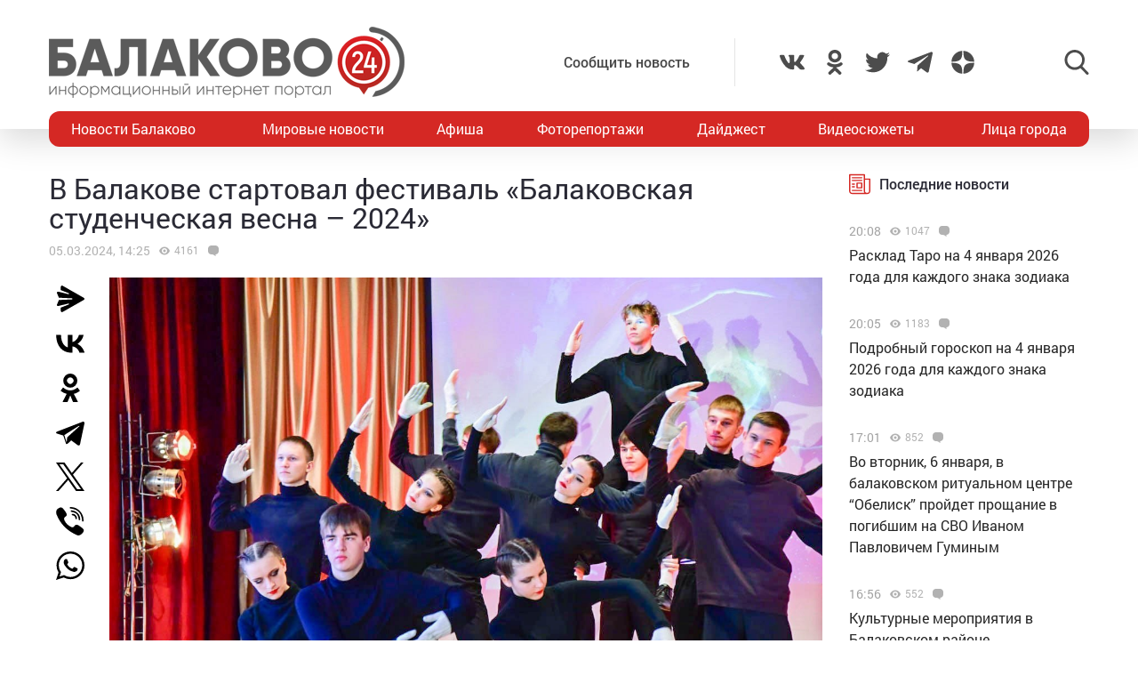

--- FILE ---
content_type: text/html; charset=utf-8
request_url: https://www.google.com/recaptcha/api2/anchor?ar=1&k=6LdPcIgUAAAAANqoni18clSceBi-BUpXeBK7rMc9&co=aHR0cHM6Ly9iYWxha292bzI0LnJ1OjQ0Mw..&hl=en&v=7gg7H51Q-naNfhmCP3_R47ho&size=invisible&anchor-ms=20000&execute-ms=30000&cb=870b4vdpbtb
body_size: 48175
content:
<!DOCTYPE HTML><html dir="ltr" lang="en"><head><meta http-equiv="Content-Type" content="text/html; charset=UTF-8">
<meta http-equiv="X-UA-Compatible" content="IE=edge">
<title>reCAPTCHA</title>
<style type="text/css">
/* cyrillic-ext */
@font-face {
  font-family: 'Roboto';
  font-style: normal;
  font-weight: 400;
  font-stretch: 100%;
  src: url(//fonts.gstatic.com/s/roboto/v48/KFO7CnqEu92Fr1ME7kSn66aGLdTylUAMa3GUBHMdazTgWw.woff2) format('woff2');
  unicode-range: U+0460-052F, U+1C80-1C8A, U+20B4, U+2DE0-2DFF, U+A640-A69F, U+FE2E-FE2F;
}
/* cyrillic */
@font-face {
  font-family: 'Roboto';
  font-style: normal;
  font-weight: 400;
  font-stretch: 100%;
  src: url(//fonts.gstatic.com/s/roboto/v48/KFO7CnqEu92Fr1ME7kSn66aGLdTylUAMa3iUBHMdazTgWw.woff2) format('woff2');
  unicode-range: U+0301, U+0400-045F, U+0490-0491, U+04B0-04B1, U+2116;
}
/* greek-ext */
@font-face {
  font-family: 'Roboto';
  font-style: normal;
  font-weight: 400;
  font-stretch: 100%;
  src: url(//fonts.gstatic.com/s/roboto/v48/KFO7CnqEu92Fr1ME7kSn66aGLdTylUAMa3CUBHMdazTgWw.woff2) format('woff2');
  unicode-range: U+1F00-1FFF;
}
/* greek */
@font-face {
  font-family: 'Roboto';
  font-style: normal;
  font-weight: 400;
  font-stretch: 100%;
  src: url(//fonts.gstatic.com/s/roboto/v48/KFO7CnqEu92Fr1ME7kSn66aGLdTylUAMa3-UBHMdazTgWw.woff2) format('woff2');
  unicode-range: U+0370-0377, U+037A-037F, U+0384-038A, U+038C, U+038E-03A1, U+03A3-03FF;
}
/* math */
@font-face {
  font-family: 'Roboto';
  font-style: normal;
  font-weight: 400;
  font-stretch: 100%;
  src: url(//fonts.gstatic.com/s/roboto/v48/KFO7CnqEu92Fr1ME7kSn66aGLdTylUAMawCUBHMdazTgWw.woff2) format('woff2');
  unicode-range: U+0302-0303, U+0305, U+0307-0308, U+0310, U+0312, U+0315, U+031A, U+0326-0327, U+032C, U+032F-0330, U+0332-0333, U+0338, U+033A, U+0346, U+034D, U+0391-03A1, U+03A3-03A9, U+03B1-03C9, U+03D1, U+03D5-03D6, U+03F0-03F1, U+03F4-03F5, U+2016-2017, U+2034-2038, U+203C, U+2040, U+2043, U+2047, U+2050, U+2057, U+205F, U+2070-2071, U+2074-208E, U+2090-209C, U+20D0-20DC, U+20E1, U+20E5-20EF, U+2100-2112, U+2114-2115, U+2117-2121, U+2123-214F, U+2190, U+2192, U+2194-21AE, U+21B0-21E5, U+21F1-21F2, U+21F4-2211, U+2213-2214, U+2216-22FF, U+2308-230B, U+2310, U+2319, U+231C-2321, U+2336-237A, U+237C, U+2395, U+239B-23B7, U+23D0, U+23DC-23E1, U+2474-2475, U+25AF, U+25B3, U+25B7, U+25BD, U+25C1, U+25CA, U+25CC, U+25FB, U+266D-266F, U+27C0-27FF, U+2900-2AFF, U+2B0E-2B11, U+2B30-2B4C, U+2BFE, U+3030, U+FF5B, U+FF5D, U+1D400-1D7FF, U+1EE00-1EEFF;
}
/* symbols */
@font-face {
  font-family: 'Roboto';
  font-style: normal;
  font-weight: 400;
  font-stretch: 100%;
  src: url(//fonts.gstatic.com/s/roboto/v48/KFO7CnqEu92Fr1ME7kSn66aGLdTylUAMaxKUBHMdazTgWw.woff2) format('woff2');
  unicode-range: U+0001-000C, U+000E-001F, U+007F-009F, U+20DD-20E0, U+20E2-20E4, U+2150-218F, U+2190, U+2192, U+2194-2199, U+21AF, U+21E6-21F0, U+21F3, U+2218-2219, U+2299, U+22C4-22C6, U+2300-243F, U+2440-244A, U+2460-24FF, U+25A0-27BF, U+2800-28FF, U+2921-2922, U+2981, U+29BF, U+29EB, U+2B00-2BFF, U+4DC0-4DFF, U+FFF9-FFFB, U+10140-1018E, U+10190-1019C, U+101A0, U+101D0-101FD, U+102E0-102FB, U+10E60-10E7E, U+1D2C0-1D2D3, U+1D2E0-1D37F, U+1F000-1F0FF, U+1F100-1F1AD, U+1F1E6-1F1FF, U+1F30D-1F30F, U+1F315, U+1F31C, U+1F31E, U+1F320-1F32C, U+1F336, U+1F378, U+1F37D, U+1F382, U+1F393-1F39F, U+1F3A7-1F3A8, U+1F3AC-1F3AF, U+1F3C2, U+1F3C4-1F3C6, U+1F3CA-1F3CE, U+1F3D4-1F3E0, U+1F3ED, U+1F3F1-1F3F3, U+1F3F5-1F3F7, U+1F408, U+1F415, U+1F41F, U+1F426, U+1F43F, U+1F441-1F442, U+1F444, U+1F446-1F449, U+1F44C-1F44E, U+1F453, U+1F46A, U+1F47D, U+1F4A3, U+1F4B0, U+1F4B3, U+1F4B9, U+1F4BB, U+1F4BF, U+1F4C8-1F4CB, U+1F4D6, U+1F4DA, U+1F4DF, U+1F4E3-1F4E6, U+1F4EA-1F4ED, U+1F4F7, U+1F4F9-1F4FB, U+1F4FD-1F4FE, U+1F503, U+1F507-1F50B, U+1F50D, U+1F512-1F513, U+1F53E-1F54A, U+1F54F-1F5FA, U+1F610, U+1F650-1F67F, U+1F687, U+1F68D, U+1F691, U+1F694, U+1F698, U+1F6AD, U+1F6B2, U+1F6B9-1F6BA, U+1F6BC, U+1F6C6-1F6CF, U+1F6D3-1F6D7, U+1F6E0-1F6EA, U+1F6F0-1F6F3, U+1F6F7-1F6FC, U+1F700-1F7FF, U+1F800-1F80B, U+1F810-1F847, U+1F850-1F859, U+1F860-1F887, U+1F890-1F8AD, U+1F8B0-1F8BB, U+1F8C0-1F8C1, U+1F900-1F90B, U+1F93B, U+1F946, U+1F984, U+1F996, U+1F9E9, U+1FA00-1FA6F, U+1FA70-1FA7C, U+1FA80-1FA89, U+1FA8F-1FAC6, U+1FACE-1FADC, U+1FADF-1FAE9, U+1FAF0-1FAF8, U+1FB00-1FBFF;
}
/* vietnamese */
@font-face {
  font-family: 'Roboto';
  font-style: normal;
  font-weight: 400;
  font-stretch: 100%;
  src: url(//fonts.gstatic.com/s/roboto/v48/KFO7CnqEu92Fr1ME7kSn66aGLdTylUAMa3OUBHMdazTgWw.woff2) format('woff2');
  unicode-range: U+0102-0103, U+0110-0111, U+0128-0129, U+0168-0169, U+01A0-01A1, U+01AF-01B0, U+0300-0301, U+0303-0304, U+0308-0309, U+0323, U+0329, U+1EA0-1EF9, U+20AB;
}
/* latin-ext */
@font-face {
  font-family: 'Roboto';
  font-style: normal;
  font-weight: 400;
  font-stretch: 100%;
  src: url(//fonts.gstatic.com/s/roboto/v48/KFO7CnqEu92Fr1ME7kSn66aGLdTylUAMa3KUBHMdazTgWw.woff2) format('woff2');
  unicode-range: U+0100-02BA, U+02BD-02C5, U+02C7-02CC, U+02CE-02D7, U+02DD-02FF, U+0304, U+0308, U+0329, U+1D00-1DBF, U+1E00-1E9F, U+1EF2-1EFF, U+2020, U+20A0-20AB, U+20AD-20C0, U+2113, U+2C60-2C7F, U+A720-A7FF;
}
/* latin */
@font-face {
  font-family: 'Roboto';
  font-style: normal;
  font-weight: 400;
  font-stretch: 100%;
  src: url(//fonts.gstatic.com/s/roboto/v48/KFO7CnqEu92Fr1ME7kSn66aGLdTylUAMa3yUBHMdazQ.woff2) format('woff2');
  unicode-range: U+0000-00FF, U+0131, U+0152-0153, U+02BB-02BC, U+02C6, U+02DA, U+02DC, U+0304, U+0308, U+0329, U+2000-206F, U+20AC, U+2122, U+2191, U+2193, U+2212, U+2215, U+FEFF, U+FFFD;
}
/* cyrillic-ext */
@font-face {
  font-family: 'Roboto';
  font-style: normal;
  font-weight: 500;
  font-stretch: 100%;
  src: url(//fonts.gstatic.com/s/roboto/v48/KFO7CnqEu92Fr1ME7kSn66aGLdTylUAMa3GUBHMdazTgWw.woff2) format('woff2');
  unicode-range: U+0460-052F, U+1C80-1C8A, U+20B4, U+2DE0-2DFF, U+A640-A69F, U+FE2E-FE2F;
}
/* cyrillic */
@font-face {
  font-family: 'Roboto';
  font-style: normal;
  font-weight: 500;
  font-stretch: 100%;
  src: url(//fonts.gstatic.com/s/roboto/v48/KFO7CnqEu92Fr1ME7kSn66aGLdTylUAMa3iUBHMdazTgWw.woff2) format('woff2');
  unicode-range: U+0301, U+0400-045F, U+0490-0491, U+04B0-04B1, U+2116;
}
/* greek-ext */
@font-face {
  font-family: 'Roboto';
  font-style: normal;
  font-weight: 500;
  font-stretch: 100%;
  src: url(//fonts.gstatic.com/s/roboto/v48/KFO7CnqEu92Fr1ME7kSn66aGLdTylUAMa3CUBHMdazTgWw.woff2) format('woff2');
  unicode-range: U+1F00-1FFF;
}
/* greek */
@font-face {
  font-family: 'Roboto';
  font-style: normal;
  font-weight: 500;
  font-stretch: 100%;
  src: url(//fonts.gstatic.com/s/roboto/v48/KFO7CnqEu92Fr1ME7kSn66aGLdTylUAMa3-UBHMdazTgWw.woff2) format('woff2');
  unicode-range: U+0370-0377, U+037A-037F, U+0384-038A, U+038C, U+038E-03A1, U+03A3-03FF;
}
/* math */
@font-face {
  font-family: 'Roboto';
  font-style: normal;
  font-weight: 500;
  font-stretch: 100%;
  src: url(//fonts.gstatic.com/s/roboto/v48/KFO7CnqEu92Fr1ME7kSn66aGLdTylUAMawCUBHMdazTgWw.woff2) format('woff2');
  unicode-range: U+0302-0303, U+0305, U+0307-0308, U+0310, U+0312, U+0315, U+031A, U+0326-0327, U+032C, U+032F-0330, U+0332-0333, U+0338, U+033A, U+0346, U+034D, U+0391-03A1, U+03A3-03A9, U+03B1-03C9, U+03D1, U+03D5-03D6, U+03F0-03F1, U+03F4-03F5, U+2016-2017, U+2034-2038, U+203C, U+2040, U+2043, U+2047, U+2050, U+2057, U+205F, U+2070-2071, U+2074-208E, U+2090-209C, U+20D0-20DC, U+20E1, U+20E5-20EF, U+2100-2112, U+2114-2115, U+2117-2121, U+2123-214F, U+2190, U+2192, U+2194-21AE, U+21B0-21E5, U+21F1-21F2, U+21F4-2211, U+2213-2214, U+2216-22FF, U+2308-230B, U+2310, U+2319, U+231C-2321, U+2336-237A, U+237C, U+2395, U+239B-23B7, U+23D0, U+23DC-23E1, U+2474-2475, U+25AF, U+25B3, U+25B7, U+25BD, U+25C1, U+25CA, U+25CC, U+25FB, U+266D-266F, U+27C0-27FF, U+2900-2AFF, U+2B0E-2B11, U+2B30-2B4C, U+2BFE, U+3030, U+FF5B, U+FF5D, U+1D400-1D7FF, U+1EE00-1EEFF;
}
/* symbols */
@font-face {
  font-family: 'Roboto';
  font-style: normal;
  font-weight: 500;
  font-stretch: 100%;
  src: url(//fonts.gstatic.com/s/roboto/v48/KFO7CnqEu92Fr1ME7kSn66aGLdTylUAMaxKUBHMdazTgWw.woff2) format('woff2');
  unicode-range: U+0001-000C, U+000E-001F, U+007F-009F, U+20DD-20E0, U+20E2-20E4, U+2150-218F, U+2190, U+2192, U+2194-2199, U+21AF, U+21E6-21F0, U+21F3, U+2218-2219, U+2299, U+22C4-22C6, U+2300-243F, U+2440-244A, U+2460-24FF, U+25A0-27BF, U+2800-28FF, U+2921-2922, U+2981, U+29BF, U+29EB, U+2B00-2BFF, U+4DC0-4DFF, U+FFF9-FFFB, U+10140-1018E, U+10190-1019C, U+101A0, U+101D0-101FD, U+102E0-102FB, U+10E60-10E7E, U+1D2C0-1D2D3, U+1D2E0-1D37F, U+1F000-1F0FF, U+1F100-1F1AD, U+1F1E6-1F1FF, U+1F30D-1F30F, U+1F315, U+1F31C, U+1F31E, U+1F320-1F32C, U+1F336, U+1F378, U+1F37D, U+1F382, U+1F393-1F39F, U+1F3A7-1F3A8, U+1F3AC-1F3AF, U+1F3C2, U+1F3C4-1F3C6, U+1F3CA-1F3CE, U+1F3D4-1F3E0, U+1F3ED, U+1F3F1-1F3F3, U+1F3F5-1F3F7, U+1F408, U+1F415, U+1F41F, U+1F426, U+1F43F, U+1F441-1F442, U+1F444, U+1F446-1F449, U+1F44C-1F44E, U+1F453, U+1F46A, U+1F47D, U+1F4A3, U+1F4B0, U+1F4B3, U+1F4B9, U+1F4BB, U+1F4BF, U+1F4C8-1F4CB, U+1F4D6, U+1F4DA, U+1F4DF, U+1F4E3-1F4E6, U+1F4EA-1F4ED, U+1F4F7, U+1F4F9-1F4FB, U+1F4FD-1F4FE, U+1F503, U+1F507-1F50B, U+1F50D, U+1F512-1F513, U+1F53E-1F54A, U+1F54F-1F5FA, U+1F610, U+1F650-1F67F, U+1F687, U+1F68D, U+1F691, U+1F694, U+1F698, U+1F6AD, U+1F6B2, U+1F6B9-1F6BA, U+1F6BC, U+1F6C6-1F6CF, U+1F6D3-1F6D7, U+1F6E0-1F6EA, U+1F6F0-1F6F3, U+1F6F7-1F6FC, U+1F700-1F7FF, U+1F800-1F80B, U+1F810-1F847, U+1F850-1F859, U+1F860-1F887, U+1F890-1F8AD, U+1F8B0-1F8BB, U+1F8C0-1F8C1, U+1F900-1F90B, U+1F93B, U+1F946, U+1F984, U+1F996, U+1F9E9, U+1FA00-1FA6F, U+1FA70-1FA7C, U+1FA80-1FA89, U+1FA8F-1FAC6, U+1FACE-1FADC, U+1FADF-1FAE9, U+1FAF0-1FAF8, U+1FB00-1FBFF;
}
/* vietnamese */
@font-face {
  font-family: 'Roboto';
  font-style: normal;
  font-weight: 500;
  font-stretch: 100%;
  src: url(//fonts.gstatic.com/s/roboto/v48/KFO7CnqEu92Fr1ME7kSn66aGLdTylUAMa3OUBHMdazTgWw.woff2) format('woff2');
  unicode-range: U+0102-0103, U+0110-0111, U+0128-0129, U+0168-0169, U+01A0-01A1, U+01AF-01B0, U+0300-0301, U+0303-0304, U+0308-0309, U+0323, U+0329, U+1EA0-1EF9, U+20AB;
}
/* latin-ext */
@font-face {
  font-family: 'Roboto';
  font-style: normal;
  font-weight: 500;
  font-stretch: 100%;
  src: url(//fonts.gstatic.com/s/roboto/v48/KFO7CnqEu92Fr1ME7kSn66aGLdTylUAMa3KUBHMdazTgWw.woff2) format('woff2');
  unicode-range: U+0100-02BA, U+02BD-02C5, U+02C7-02CC, U+02CE-02D7, U+02DD-02FF, U+0304, U+0308, U+0329, U+1D00-1DBF, U+1E00-1E9F, U+1EF2-1EFF, U+2020, U+20A0-20AB, U+20AD-20C0, U+2113, U+2C60-2C7F, U+A720-A7FF;
}
/* latin */
@font-face {
  font-family: 'Roboto';
  font-style: normal;
  font-weight: 500;
  font-stretch: 100%;
  src: url(//fonts.gstatic.com/s/roboto/v48/KFO7CnqEu92Fr1ME7kSn66aGLdTylUAMa3yUBHMdazQ.woff2) format('woff2');
  unicode-range: U+0000-00FF, U+0131, U+0152-0153, U+02BB-02BC, U+02C6, U+02DA, U+02DC, U+0304, U+0308, U+0329, U+2000-206F, U+20AC, U+2122, U+2191, U+2193, U+2212, U+2215, U+FEFF, U+FFFD;
}
/* cyrillic-ext */
@font-face {
  font-family: 'Roboto';
  font-style: normal;
  font-weight: 900;
  font-stretch: 100%;
  src: url(//fonts.gstatic.com/s/roboto/v48/KFO7CnqEu92Fr1ME7kSn66aGLdTylUAMa3GUBHMdazTgWw.woff2) format('woff2');
  unicode-range: U+0460-052F, U+1C80-1C8A, U+20B4, U+2DE0-2DFF, U+A640-A69F, U+FE2E-FE2F;
}
/* cyrillic */
@font-face {
  font-family: 'Roboto';
  font-style: normal;
  font-weight: 900;
  font-stretch: 100%;
  src: url(//fonts.gstatic.com/s/roboto/v48/KFO7CnqEu92Fr1ME7kSn66aGLdTylUAMa3iUBHMdazTgWw.woff2) format('woff2');
  unicode-range: U+0301, U+0400-045F, U+0490-0491, U+04B0-04B1, U+2116;
}
/* greek-ext */
@font-face {
  font-family: 'Roboto';
  font-style: normal;
  font-weight: 900;
  font-stretch: 100%;
  src: url(//fonts.gstatic.com/s/roboto/v48/KFO7CnqEu92Fr1ME7kSn66aGLdTylUAMa3CUBHMdazTgWw.woff2) format('woff2');
  unicode-range: U+1F00-1FFF;
}
/* greek */
@font-face {
  font-family: 'Roboto';
  font-style: normal;
  font-weight: 900;
  font-stretch: 100%;
  src: url(//fonts.gstatic.com/s/roboto/v48/KFO7CnqEu92Fr1ME7kSn66aGLdTylUAMa3-UBHMdazTgWw.woff2) format('woff2');
  unicode-range: U+0370-0377, U+037A-037F, U+0384-038A, U+038C, U+038E-03A1, U+03A3-03FF;
}
/* math */
@font-face {
  font-family: 'Roboto';
  font-style: normal;
  font-weight: 900;
  font-stretch: 100%;
  src: url(//fonts.gstatic.com/s/roboto/v48/KFO7CnqEu92Fr1ME7kSn66aGLdTylUAMawCUBHMdazTgWw.woff2) format('woff2');
  unicode-range: U+0302-0303, U+0305, U+0307-0308, U+0310, U+0312, U+0315, U+031A, U+0326-0327, U+032C, U+032F-0330, U+0332-0333, U+0338, U+033A, U+0346, U+034D, U+0391-03A1, U+03A3-03A9, U+03B1-03C9, U+03D1, U+03D5-03D6, U+03F0-03F1, U+03F4-03F5, U+2016-2017, U+2034-2038, U+203C, U+2040, U+2043, U+2047, U+2050, U+2057, U+205F, U+2070-2071, U+2074-208E, U+2090-209C, U+20D0-20DC, U+20E1, U+20E5-20EF, U+2100-2112, U+2114-2115, U+2117-2121, U+2123-214F, U+2190, U+2192, U+2194-21AE, U+21B0-21E5, U+21F1-21F2, U+21F4-2211, U+2213-2214, U+2216-22FF, U+2308-230B, U+2310, U+2319, U+231C-2321, U+2336-237A, U+237C, U+2395, U+239B-23B7, U+23D0, U+23DC-23E1, U+2474-2475, U+25AF, U+25B3, U+25B7, U+25BD, U+25C1, U+25CA, U+25CC, U+25FB, U+266D-266F, U+27C0-27FF, U+2900-2AFF, U+2B0E-2B11, U+2B30-2B4C, U+2BFE, U+3030, U+FF5B, U+FF5D, U+1D400-1D7FF, U+1EE00-1EEFF;
}
/* symbols */
@font-face {
  font-family: 'Roboto';
  font-style: normal;
  font-weight: 900;
  font-stretch: 100%;
  src: url(//fonts.gstatic.com/s/roboto/v48/KFO7CnqEu92Fr1ME7kSn66aGLdTylUAMaxKUBHMdazTgWw.woff2) format('woff2');
  unicode-range: U+0001-000C, U+000E-001F, U+007F-009F, U+20DD-20E0, U+20E2-20E4, U+2150-218F, U+2190, U+2192, U+2194-2199, U+21AF, U+21E6-21F0, U+21F3, U+2218-2219, U+2299, U+22C4-22C6, U+2300-243F, U+2440-244A, U+2460-24FF, U+25A0-27BF, U+2800-28FF, U+2921-2922, U+2981, U+29BF, U+29EB, U+2B00-2BFF, U+4DC0-4DFF, U+FFF9-FFFB, U+10140-1018E, U+10190-1019C, U+101A0, U+101D0-101FD, U+102E0-102FB, U+10E60-10E7E, U+1D2C0-1D2D3, U+1D2E0-1D37F, U+1F000-1F0FF, U+1F100-1F1AD, U+1F1E6-1F1FF, U+1F30D-1F30F, U+1F315, U+1F31C, U+1F31E, U+1F320-1F32C, U+1F336, U+1F378, U+1F37D, U+1F382, U+1F393-1F39F, U+1F3A7-1F3A8, U+1F3AC-1F3AF, U+1F3C2, U+1F3C4-1F3C6, U+1F3CA-1F3CE, U+1F3D4-1F3E0, U+1F3ED, U+1F3F1-1F3F3, U+1F3F5-1F3F7, U+1F408, U+1F415, U+1F41F, U+1F426, U+1F43F, U+1F441-1F442, U+1F444, U+1F446-1F449, U+1F44C-1F44E, U+1F453, U+1F46A, U+1F47D, U+1F4A3, U+1F4B0, U+1F4B3, U+1F4B9, U+1F4BB, U+1F4BF, U+1F4C8-1F4CB, U+1F4D6, U+1F4DA, U+1F4DF, U+1F4E3-1F4E6, U+1F4EA-1F4ED, U+1F4F7, U+1F4F9-1F4FB, U+1F4FD-1F4FE, U+1F503, U+1F507-1F50B, U+1F50D, U+1F512-1F513, U+1F53E-1F54A, U+1F54F-1F5FA, U+1F610, U+1F650-1F67F, U+1F687, U+1F68D, U+1F691, U+1F694, U+1F698, U+1F6AD, U+1F6B2, U+1F6B9-1F6BA, U+1F6BC, U+1F6C6-1F6CF, U+1F6D3-1F6D7, U+1F6E0-1F6EA, U+1F6F0-1F6F3, U+1F6F7-1F6FC, U+1F700-1F7FF, U+1F800-1F80B, U+1F810-1F847, U+1F850-1F859, U+1F860-1F887, U+1F890-1F8AD, U+1F8B0-1F8BB, U+1F8C0-1F8C1, U+1F900-1F90B, U+1F93B, U+1F946, U+1F984, U+1F996, U+1F9E9, U+1FA00-1FA6F, U+1FA70-1FA7C, U+1FA80-1FA89, U+1FA8F-1FAC6, U+1FACE-1FADC, U+1FADF-1FAE9, U+1FAF0-1FAF8, U+1FB00-1FBFF;
}
/* vietnamese */
@font-face {
  font-family: 'Roboto';
  font-style: normal;
  font-weight: 900;
  font-stretch: 100%;
  src: url(//fonts.gstatic.com/s/roboto/v48/KFO7CnqEu92Fr1ME7kSn66aGLdTylUAMa3OUBHMdazTgWw.woff2) format('woff2');
  unicode-range: U+0102-0103, U+0110-0111, U+0128-0129, U+0168-0169, U+01A0-01A1, U+01AF-01B0, U+0300-0301, U+0303-0304, U+0308-0309, U+0323, U+0329, U+1EA0-1EF9, U+20AB;
}
/* latin-ext */
@font-face {
  font-family: 'Roboto';
  font-style: normal;
  font-weight: 900;
  font-stretch: 100%;
  src: url(//fonts.gstatic.com/s/roboto/v48/KFO7CnqEu92Fr1ME7kSn66aGLdTylUAMa3KUBHMdazTgWw.woff2) format('woff2');
  unicode-range: U+0100-02BA, U+02BD-02C5, U+02C7-02CC, U+02CE-02D7, U+02DD-02FF, U+0304, U+0308, U+0329, U+1D00-1DBF, U+1E00-1E9F, U+1EF2-1EFF, U+2020, U+20A0-20AB, U+20AD-20C0, U+2113, U+2C60-2C7F, U+A720-A7FF;
}
/* latin */
@font-face {
  font-family: 'Roboto';
  font-style: normal;
  font-weight: 900;
  font-stretch: 100%;
  src: url(//fonts.gstatic.com/s/roboto/v48/KFO7CnqEu92Fr1ME7kSn66aGLdTylUAMa3yUBHMdazQ.woff2) format('woff2');
  unicode-range: U+0000-00FF, U+0131, U+0152-0153, U+02BB-02BC, U+02C6, U+02DA, U+02DC, U+0304, U+0308, U+0329, U+2000-206F, U+20AC, U+2122, U+2191, U+2193, U+2212, U+2215, U+FEFF, U+FFFD;
}

</style>
<link rel="stylesheet" type="text/css" href="https://www.gstatic.com/recaptcha/releases/7gg7H51Q-naNfhmCP3_R47ho/styles__ltr.css">
<script nonce="hIjcvkNl57tvXAmN3VebuQ" type="text/javascript">window['__recaptcha_api'] = 'https://www.google.com/recaptcha/api2/';</script>
<script type="text/javascript" src="https://www.gstatic.com/recaptcha/releases/7gg7H51Q-naNfhmCP3_R47ho/recaptcha__en.js" nonce="hIjcvkNl57tvXAmN3VebuQ">
      
    </script></head>
<body><div id="rc-anchor-alert" class="rc-anchor-alert"></div>
<input type="hidden" id="recaptcha-token" value="[base64]">
<script type="text/javascript" nonce="hIjcvkNl57tvXAmN3VebuQ">
      recaptcha.anchor.Main.init("[\x22ainput\x22,[\x22bgdata\x22,\x22\x22,\[base64]/[base64]/bmV3IFpbdF0obVswXSk6Sz09Mj9uZXcgWlt0XShtWzBdLG1bMV0pOks9PTM/bmV3IFpbdF0obVswXSxtWzFdLG1bMl0pOks9PTQ/[base64]/[base64]/[base64]/[base64]/[base64]/[base64]/[base64]/[base64]/[base64]/[base64]/[base64]/[base64]/[base64]/[base64]\\u003d\\u003d\x22,\[base64]\\u003d\x22,\x22w4zCisOgbMOlHQPDr31Gwo/CssKzY3hWw6fCiHYHw4LCkkbDp8KhwpAJKcKswrBYT8OLLAnDoztOwoVAw5wFwrHCghHDgsKtKF/DlSrDiTzDiDfCjE1KwqI1YFbCv2zCgX4RJsK0w7nDqMKPNxPDukRFw5DDicOpwpRmLXzDvsKQWsKAKsOGwrNrIzrCqcKjYzTDusKlJUVfQsOLw7HCmhvCqcKnw43ClAfCpAQOw6fDiMKKQsK/w7zCusKuw7vCgVvDgyw/IcOSHU3CkG7DtX0ZCMKqBC8Nw5VaCjt1H8OFwoXCmcK6YcK6w7HDl0QUwpYiwrzChinDmcOawopVwpnDuxzDvSLDiElLUMO+L0/CqhDDnxHCm8Oqw6gTw7LCgcOGOwnDsDV4w4ZcW8KXA1bDqw02W2TDssKQQ1x9wp12w5tawqkRwoVnasK2BMO8w4ADwoQaC8KxfMOqwp0Lw7HDn1RBwoxrwrnDh8K0w53CkA9rw4PCncO9LcK7w7XCucOZw6MqVDk/EsOLQsOGEhMDwrUIE8OkwpXDmw86PAPCh8Kowp9BKsK0Xl3DtcKaKXxqwrxQw6zDkETCt31QBinCicK+JcKmwrEYZDtUBQ4tccK0w6lkAsOFPcKLbyJKw7jDlcKbwqY6MHrCvhvCm8K1OAd/XsK+JjHCn3XCkU1oQQcNw67Cp8KUwq3Cg3PDt8OrwpImGcKvw73Cmn7CmsKPYcK6w7sGFsK9wqHDo17DshzCisK8wo7CqwXDosKUecO4w6fCgn8oFsKPwrF/YsOPdC9kTMKcw6olwoNUw73Dm10+wobDkkhVd3cWPMKxDgoOCFTDjnZMXytCJCc1dCXDlRTDoRHCjAnCpMKgOz/Doj3Do0N7w5HDkQg2woc/w4nDkGnDo2pfSkPCmn4QwoTDok7DpcOWeVrDvWRiwqZiOXTCtMKuw75jw6HCvAYkFBsZwr0zT8OdOlfCqsOmw4QnaMKQF8Kpw4sOwodGwrlOw47CvMKdXgnCtQDCs8OdYMKCw680w6jCjMOVw4rDphbClVfDviM+FMKswqo1wqA7w5NSdsO5R8Oowq/[base64]/Dlw3DmsOCwojDkcOdw6LDrhbDmR8Aw5zCpQbDh3Yjw7TCnMKjecKJw5LDsMOSw58ewqtIw4/[base64]/w593wpNTdEnDv8KsDyIUw60+ME7CsMOpw7dDVMKSw6LDizUPwqVaw5/CvlPDnEpLw7nDqi4YK0BBLVBIdMKLwqYOwq0ZZcOYwpR9wql2dB7CgsKKw5paw7RbA8Otwp/[base64]/ScOjZQ4FwrdIb8K+SlHCmgpQXsOJD8O2TMKHf8Krw5vDksKZwrTCvsKCEcODaMO3w4zCs3g7wrbDhD/DqsK0VkPCiV4AEMOcYcOFwpPCgRRRfsKQccKGwqoLQMKjZQ4vACTCtxZUwoDDgcKDwrdRwrojYlFuCCTCg3PDucKjw5Y1WW4CwqnDphLDt0VBcg0hWMOZwqhnAzl1AMOtw4nDjMO1RMKOw4dWJkM/K8O7w5M7OMKUw5LDtsO+LcODDAJSwobDhlHDiMONHwrCh8OvbUUuw47DlnnDjmfDo1EGwrVVwqw8w75NwrTCrCzCrA3DpCpnw5cVw4oow7PDrMK7wqDCucO+NmrDj8Obbw0sw6h/[base64]/CusO2wqBkw4jDnMOTw7/DtFQLw5vDrMOSw7RtwrbCklhCwp5QKsOpwpzDocKwFTnCqsOPwqNoYcOxU8OAwrXDrkLDvwsGwqTDkX5Xw5N3OcKXwokiOcKIZsO9O0FPw65IQcKQWsKXK8OWdsK3XMOQbAlvw5B8wqTChsKbwrLDh8KZWMOhbcKZE8KDwr/DmVs5HMOqOcKZKcKDwqQjw5zDhFLCritcwr1yQn/DmQRhflbCi8KmwqMbwpAgUMOnTcKHw4/[base64]/CrV/CjjLCsTbCgcK1K8Ofw6gkwonClGLDuMKkwpVdwo7DoMO6IldkLcO/FcKuwpoBwq42wpwSaE7DkTHDisOJeCDCuMO6f2lmw6BLRsKVw7Q1w7I+eg40w73DnDbDnSTDpsO9PsOlHyLDuBh/[base64]/DsilnckUvKHLCsRDDsMOiwpI/wrkfJ8OOwoDCncOiwpgkw6NYwp0DwqxKw79uG8O0W8K9CcOKQMK5woM1EsOAbcOUwrzDlgnCk8OZFFDChMOGw6JNwolKdFB9cyvDv0hLwo/[base64]/w7Ije8K2w4ceA8Kcw5IwI0jDpm/[base64]/[base64]/Cv0DCgsOMw5YWwp4nC8OfF17CgGhewqXCm8KiwpPCiSjCmloEQ8Opf8KbeMOVaMKeImrCgBMYNjQtYkvDkAlTwqHCkcO1W8K/w58mX8OsNcKMJsKbdnZiUjtaLyTDrX0two95w7zCnkh1acKew4nDkMOnIMKcw4NiLkktF8OvworCmhHCpGrChMO0OlJ2wqUJwqY4X8KKWAjCrMOBw7bCmgvCuX10w4/CjGbDiirCvTZPwq3CrcOfwqcfw7xRacKOaHvCjcKDAsONwq7DsFMwwpHDrsObIT0YfMONI301YMKYemfDt8Kww57DmkllGTkKw4zCrsO9w6pfw67DsxDCv3VDw5DCglR+wpA7FCAWYF/[base64]/Ckl8gcMKXZ8KPw5fCtltqYsKTwpvCqsKqw7LDgzpCwqFtMsOYwo4gAH3DtU54MVdow6onwqEdQMO0OiZYasOpSmbDlUoZP8Oew5sIw7TCscOrRMKhw4LDusK2wp0VFS/CvsK2wqLCik3Cvmokw5wYwq1Cw4PDiWrChsOOMcKZw64XN8KNS8Knw7R/E8O0w71Dw6vDk8Kjw7bCkCDCunhBccOkw7ohIhXCisK6CsKoVsORVCowPFHCsMKkXDI0QsO1SMOMw4x7MnzDmFs4IgFZwqdzw6MdWcKVWcOmw5TDsSvCggMqRlbDu2HDqcOnOsOqeAMTw4wsRxTCt3VNwqAdw4zDr8KTFULCtE/DgMKDecKcd8OKw602V8ONF8KEX3bDjw91LsOgwpHCvmg8w4rDvsOYXMKqTMKeMWBew7Fcw51ww5UnICg9V2XCkQ7Dj8OGIjE/w7nCkcOywobCsU1xw4o9w5TDth7Di2E+wo/[base64]/DmC7Dm28Hf8KJUMKgS8Kvw6nCiwhOwq1RRgTDkgIvw4VDPS7DgsOawobDo8KZw4/Dvzd6w7TCjMOUI8OLw7dww4owEcKfw6luHMKPwqzDvB7CvcKRw4vCui0CJcK3wqR0IjrDsMKQDxPDiMO/QwZPNX/Dk2rCvFI3w5sLasKcfMOBw6bCjsKaOErDp8Obwo7Cm8K0w4VLwqJdRsKew4nCkcK7w5rChVHCvcKQeCdxYy7DvsONw6N/HGEyw7/DokZ3R8Ozw6oeWMKyTUnCuxTClmXDkhBMByzDqcONwr5WNsOdEzPCgcOiNHBcwrrDqMKEwqLDvGvCmHJ8w51yK8KyO8OOVDs7wqnCli7DuMOxA2TDik1DwqjDvcKkw5IPKsO5UkvCmMKoSULCm0VNU8OACMKcwrDDmcKxJMKiF8OLEVQtwqTCjsOLwo3CqsKYDx/CvcOgw4JoNsK1w53DqMK3woZUPyPCt8K/BCAgbyDDvMOew7zCo8OrSEcsdcOuLcOLwpsywoAecEzDiMOjwqZVwp/[base64]/Ck8Kzw6jDmcO+OMOPw4TCrMKKUglwHcKew4bDpG1RwqjDkUfDicOkIVDDgHt2fGwYw4TCv1XCocK1wrDCjnxXwqEew5F7wos9dmfDoDLDhMKOw6PDhsK3ZsKGGWBATjHDhcKNMzzDjXstwo3CinBsw4hqO0phBg5Zwr/[base64]/DhcKfNzjClcOKdsKJwr1owqTDncKHwp3Ch8OkfyzCpH/CuMKqw4o3wq3CnMKJPB4lDipIwpXDp2ZHMGrCpHFnwpnDhcOkw64FKcKOw4d/wqoNw4cATyjDk8KMw69eLsKNwoYsQsKEwrNgwonDl3xoIMObwqzCiMOLw4ZLwrDDvRDDvXYcCzU4XnvDhsKOw6Z4cVgzw5/DlsK+w4zCrnbCh8O/fFA8wrjDl0QuBcK6w6nDusOZbcOQLMOrwr3Dkk9xHG3DizbDocO5w6HDiEfCsMKUJh3CtMKuw4kCe1TCik/Dgx/DpjTCgykvw7XDl0gGdTk7E8K3RjE3Yg3Di8KiQmYIZsOcDsO8w7gZwqxgC8KgYElpwovCncKNbDLDucKtcsKDw7Rfw6AqYiQEwoDDqz/CoRM1w5AAw6AlIsKswp9ScHTCh8K3Zg8qw5DDmsOYw4rDlsO/w7DCq3DDkAjCtQ/Dp2nDr8KrWnbCpGYyGcKpw7t0w6zDi2nDvsOeA1PCp2/DpMO8WsOUJsKrwqPCiB4CwrQ2w5U8AMKywrJ7wq/Do2fDrMKvEkrCnAk0a8O2OWbChiQyGWVpGcKrwr3CgsO6w59iDkTCh8KOZ2dWw788CEXChV7DlcKWTMKZT8O2XsKSw7TCjgbDmX/CvsOKw4dLw490FsKWworCkQPDrmbDumnDpWvCjgDDhUPDhgk2X3/DhS4dTT5rM8K1aA3ChsOywrHDisOFw4AQw5sww4DDkE/[base64]/CqDLCs8Obw43CimvCtiDDjEUew6vCkyVawr7DlQIHdcOACk80BsKMWsKJJyHDv8KNTcODwpXDjsKvHhBNwqJrVQ98w5plw6PClcOiw57DjjTCu8KwwrZPRcOxEF3CoMOwYSVswrjCh0PChcKPIsKeVn4vMjXDl8Ovw7jDtVDCtxzDu8OKwpsgCMOJwq/CmCTCki8lw4RjE8Oow7LCucK1w6bCkMOKSjfDkcOoMwXCuBF+HMKqw68tNVFZIAsGw4hRwqI7a30bwobDusO5WHfCtDkHSsOPcG/[base64]/ChRJ9w69yw4bCkTV/DsOjwpPCksKIwprDjsKNw6x0BsOtwq0jwofDsR5AdUsNIMKswrnCt8ODwqfCm8KSM2ktVW9pMMKZwpt3w6B2wrbDnsOMwoXCm3VVwoFbwoDDh8KZw6nClsKBNBVlwoISUTQUwrXCsTp/woZywpHChsOuwo5BLCowcMOZw7wlwrUWTW5KeMOUwq8QYEolPxfCjV/DrS0tw6vCrk7DjcOUIUFKbMKrwqTDgBHCpDwnFTjDucOqwrU4wqFXNcKUw7DDusKkwrbDjsOowrPCocKjDsO5wrfCgjjChMKrwrAKYsKGJVdowojCosO9w7PCpiPDhCdyw53DvXc5w5pdw4LCt8K8NyfCssOuw7B3w4DCrkUJVxTCv2fDicKbwqjCo8K/[base64]/CoFnDnMKYw5dVLkQNDXZ0w7IDwq16wrDCnsKdw4/Cu0bCqAFNF8KZw4YMdQHCvMOlw5V/[base64]/[base64]/[base64]/w6/DrAzDtMOgScKqeilbaQTDmsOZH8OSw4HDqsKwwolvw4jDkjgBLHrCsxMaYXoAI2kDw6wTD8O6wrFKBQLDnzHDtcOrwqt/woRyEMKLPWHDlykdLcKrOjIAw4/ClMOOacKcZHtDw7NPCWzDl8OOYwbDuz9NwrLClsKkw6kqw5bDosKyesOCQ3PDj1DClMOww5XCskkcwoPDpsOMworDjWspwqpLw5sGUcKnGsK1wojDozVsw74bwo/DhxE7wr7Dv8KCdBTDgcOzfMOyL0RPJwvCkCtswoHDvsOlUsORwo3CoMOpJScuw6ZawpE2csOeOMKzLhUKPcKBcXkqw5dRJsO3wp/[base64]/ChQjCq0NHC1BewpttwobCjWlZw5lbw61eBiPCkMKKRMKTw4/Ck08JOwB3TD3Di8O4w43DpMKWw4JvZMOjT29gwpTDiAdPw6vDtcK5OX7Du8Kowq4vJUHChSRPw7wwwrzDhWQgcMKqUE5BwqknAsKYw7RYwrpAWMOWQMO5w6hlIyfDvlHCmcK2LsKKNMKcMcKXw7/DksKqwrYSw7bDn2dYw5jDohTCn2hgw7MzHsKIJw/CrsK9wofCqcOcOMKLCcKKSkUKw6hOwpwlNcKSw43Ds2PDjRx5DcONEMKTwpfDq8KewoDCjMK/wr/[base64]/Dh8K5wqgGwpMAWsO1BTR/wpzDhwvCvl7DmWTDkk7CjcK6KGl4wqgPw4LCmkfCm8O2w5YKwrNrPMORwqXDk8KbwovCjAYpwqPDhMKzDxoLwq/DrQRoSGJJw7TCqRwbPGDCtQzCvGnDnsOSw63DlzTDp1PDmMOHFG1qw6bDoMKVwpXCgcOJMMOEw7IVUgPChDkwwoTCsnRxXcOMS8KdZ1nDpcOkJ8O6DMKOwoFaw6XCrF7CsMKGWcKVS8Oewo9+BsOdw6hjwrjDgMO5fGMqV8KLw41/[base64]/woEuw7ZbPsKMw4JQw5ZpRMODw6EAA8Kkw41WN8K7w687wrtxw4vCqFnCqTrCrTbClcKlM8OHw7hswrLCrsOJDcOsWTUFLcOqWQhULsOvZ8KmW8OBPMOcwoHDmjLDs8Kgw6HCq2jDjR5afh3CiTAVw6g2w4U5wprCiT/DqhPDtcOJH8OzwrFNwqHDsMKZw7jDoH0aU8KJJ8Ktw5LCm8OmATFjOkXCo1siwqrCp0B8w7/Cn0rCkktzw5c1B2DCrMOxwrwEwqTDrVVFFMKdJsKnB8K/[base64]/CucKaXz9Sw47Du2LCicOBwoc1bVLCpcOWCglkwrbDoMKXw7gkw5nCgAU3w48iwqFsY2PDtVsEw7rDpsKsEsKsw65qAiFWPTPDt8KVPW3CjMOUQ09jwqnDsHVQw5LCnsOoVMOVw57CicOUeU8TAsOHwpc0WcO6SFgWN8OdwqTCvMOBw67Cj8KtMsKYwrgFH8K/wqHCjxfDpcOzRWnDnDMywqVwwo3CnsOLwopDaUvDn8OYDh1QPSZtwobDt2xtw5nCnsK6VcObJWF2w40DHsK+w7nCj8OFwr/CvcK7G3B7QgYYImU2wrjDsH9gRMOLwpAvwqxNGsKDOsKRO8KXw77DnsK4C8OWwoPCmcKyw4VNw4Exw6VrV8OtXWBIw7zDlsKVwrXCh8Ohw5jDtH/DvSzDmMKPwqYbwozClcKHZsKcwqpBU8Olw5rCtDIoIMKdw7lxw58aw4TDjsKhwqU9DcO+XMKow5/[base64]/[base64]/DkjtwwrjCjz/Dg8OSw7RzQMK4wrllR8KEdsKNw68Nw4TCiMKpRRDCrsKjwqjDkcO6wpjCvcKfGx87w6Q+dG3Dq8KSwrnCtcKww47Dm8Oaw5TCg3LDpxtDw63CpMO/Fi1dLxbDsQMqw4bCmcKCwoPDl1TCvMKqwpJow7HCicOpw7BNZ8KVw4LDvmHDoxjDtgdKbErDtGtie3U9woFXLsOlVnxaW0/DmsKcw5hNwrkHw7PDq1fCkDnDp8KGwrvDt8Kdwos1SsOYDcOsN2YgEcKkw4nCmTtUEW/[base64]/[base64]/wpw0BlVNwpFGA8KUw61OHm0jw4I2w73DoRvCiMKzDT8swoLCjWluL8OEw7zDh8OeworDp03DlMKOHzBvwqnCjmV1IMKpwrQbwq/DoMOBw41OwpRKwrPCiRdUMz3DisKxIjMXw5PCisKKfDghw6/Dr1vCijBdF0/DtS8nBxDDvlvCnjRBQlDCk8Ojw7nCqRXCoWMULsOQw6YQCsO3wogqw7/CvsOQNQBTwqzCj0XChwjDpDXCkD0GZMO/[base64]/[base64]/DrxIfwrnDtMOdwqd+w7l7DFPDhsKswrcaBmwiecKJwqXDssK/e8OQOsKsw4MbcsOMwpDDvsKCXEd/w5jCqH5VUQ0jw73Cm8ORT8OdMwvCom1KwrpREEvCrcOFw6tpJWRmCcOowokLVcKLN8Obwr5ow4B+djnCjkx9woPCrsKEAGA5w4gmwqwxU8K8w7zClCnDjsOAZcOvwqnCqQNsNRnDl8OxwoLCpm/[base64]/CpMOwQ8OEEEzDgsO3LsKmwrzCrDkLw67DsUjDuijCv8Ogw73Dp8OmwqkCw4VvIA4fwrcBdFtmwr7DnMKOF8KVwpHCncKcw48UGMK1Ezpwwr03C8K1w44Sw64ZV8KUw6gKw5giwojCk8OzHg/DsjvCg8O4w53Ck3FWOcOtw6rDlAozFFDDv0AJw7IWU8Oyw7tiRWbDpcKOZAs4w6l+ccOfw7jDjsKMDcKaVsKyw6HDnMKiRC9lwqwbRsK+aMOawqTDuV3Cm8OCw7DCmCcTVcOCChDCsDhJw5hISyxgwpvCiQlaw5/CmsKhw5YtQ8OhwrjDr8K8MMOzwrbDr8OHwrjCozzCnmxqZRfDp8KkIBh0wrbDicOKwoFbwr3DvMO2wobCsVZQYm0ywp8awp/Dni0Iw6Zjw6wmw5DCksOEGMOfL8OCw5bCnMOFwrDCr2M/wqvCoMOXBAksO8OYFTLCo2rCrnnCpsORW8Ktw6/CnsO0dVTDucKXwqgwfMKmwonCinLCjMKGDWfDvVnCmiDDjk/DmsKdw7BMw4nDvxbCowZGwr8Nw6kLI8KDcsKdw6ktwpotwoHCmULCrncdw6XCpCHCiFfCjwYew47DmcKAw5BhRDvCohjCjsOAw74Fw4XDncKcwo7CnRnCl8OKwqDDn8O0w7MJVwHCpWnDlhMsHkzDjmkIw7cAw6XCqn/Cv0TClsKswqDCriwuwofCv8K2wqZhSsOrwrV4MkDDlkohW8Kgwq4Kw6bCtMOGwqTDosOzHybDmMOiwrzCpg/DrcO/[base64]/wrUBw4/CkwZFEcKRRcKCwqRGw7siC8OXbQwvP1nDiizCrsO0woLDoFt1w6/CrnHDs8KYDEXCpcORBsOdw50zLUvDungiZmvDosKKIcOxwrA9wrdwMTRmw7/DocKbLMKvwq92wq/CrMKUfMOlTCISwqAAT8KOwrLCqT3Cr8OuTcOrS1zDl1xwJsOow40Fw6HDs8KULRBsEnxJwpRCwrMKP8Ovw4IBwqXDhl5VwqnDlFN4wqHCjRcKY8OfwqXDpsK1wrDCpzgXGRHCpMONUDYKe8K3JS/[base64]/[base64]/CvHvCg8O/b8OqwqbCgMKTwrnClsK9wq3Cn3Q2wqQaVzzCu19JJ1zDqiHDrcKDwpvDsjAQwoxgwoAZwrpKFMK4VcOeJ2fDpsKqw6tGK2NZQsOtLyNlY8K8wpsFR8O/J8O9VcOkdyXDrnl1F8K3w5dDwqXDusKKwrbDl8KjZCM2wopGO8OJwpHDpsKLa8KuBMKUw5pLwphTwo/DmEbCo8KqMUsea2nDrzjCokArNGdtRCTDlE/Dpg/Dm8OlcCA9XMK/w7DDq3HDnjLDmMKwwpXDpcOcwqNIw4tFX3TDp1jCojDDuSrCgCzCrcOkFcKBfcKUw5rDqkc2YX7CocOSwohxw75TSTnCswQJAwtUw4pbGAFnw78mw77DrMOkwoxAQMKzwqdlI2NNXnbDssKBcsOhBsOldAlCwoJ/EcK1bmZvwqY7wowxw4bDuMKewrMBag3DhsKRw5fCkyFfCU92NsKXIkvDlcKuwqZtVsKme3EXN8OdcMOYwoN7KHM0SsO4bHLDvirCt8KFw5/CvcOiZcOvwrYlw7vDpsK/[base64]/DumPCulXCrsKtwoHDvMOOX3zDjAwswqzCh8OJwpXCkcOcFA1pwpsGwr/Dmik/L8Oqw4jCrjc+wpR0w4sLV8OGwovDl2cwYGtAFcKoD8OmwqYaHcOiRFzCiMKEJMO/O8OLwrkgZ8OKR8Kzw6ZnRUXCow3CmzNHw44zVVvCvMKiacKAw5kVQcK6fMKAGmDDrcOBasKBw5LClcKDBxxow6BYw7TDunFlw6/DpRh2w4zCssKYDCJlHSxbVsO9IjjCuQY2dChYIWDDjRvCvcOHD08Uwp1iFMOyfsK3U8Oyw5Vcw6HDpUdCCAXCuiZmUiZRw5FUbnfCpMOTNm/CkH1UwqEdBgIowpzDkcOiw4DCosOAw7BOw7zDiwBPwrXCiMO5w7HCvsKBQkt3B8OpSwPDhsKJb8OLMTLClAAtw6bCs8Oyw5PDicOPw7AAYMKEDG/DosO/w48Vw7DDkTnCqMOZXcOvCsOvesOdeWtewotIL8KWcn/CicOidiPDrT/DvyBsXsOww6okwqV/wrkKw79CwoFDw5x+Eg8Vwph2wrNXY2nCq8KMCcKqKsKfL8KNE8Osa2vCoRo3w5JPeQfCtMOLE1ANb8KtXwzCiMOVVsOCwrPCvMKERxLDksKEAAjChcO/w67ChsObwqMEacK4woo+JgnCrRzCtW/CiMOgbsKUL8OpUUtTwqXDuQFdwqbCsgh5BMOEw6oUJXsmwqjDtsOkR8KWGBQWX17DiMKqw7RXw5/[base64]/Dnkd4FTY7X8KPw605QcKETcKJZ8Olw4sgZ8KVwqYsFMKQdsOFUVciw6vCgcOrccK/cgQGXMOEY8OpwqrCkRIobg5Gw6FfwqXCj8KVwo0JFsOGXsO3w6sqwprCvsOQwp1iSMOnY8OdI2PCucKlw54xw5xbMkhTYMKbwqAaw5ABw4ISUcKJwrwywq9rMMOvLcOHw6cGwrzCjXTClMOLw67DpMO2NzUcbMOvSwfCqcKSwoZOwr3ChsODJcK/wqbCnsOKwrgPaMKkw6QEXRPDuTQ2fMKaw6/DicOsw5Zzd2XDoQPDtcO7REzDqT5wYsKheHzDncO0csOFA8OXwrlHGcOZw4PCvMOawr3CsnVJKgPCtFsQw7Bjw6omQcK5wp3Dt8Kow6Qbw6/Cujxfw7XCgsK4wpHDs24NwoJEwplXKMKVw6LClxvCpEfCrcOAWcKzw6LDo8K+OcO5wovCr8OrwoQww5UUS2rDn8KlCjhcwqXCvcOvwpnDhMKCwodrwq/Dv8KIw6czwrjChsOzwr7DoMO0eC5YbHDDr8OhG8KaX3PDjQkka3vCoQs1w4TDtjHDksO4w4M9w7sQcB84dcKfw4lyMh8KwoLCnhwdwoHDjcKKfB5jwoQkwo7Di8KSMsK/w4nDkDpaw4PDsMOHUS7CrsOuw7jCvzsBJk9nw59qK8KjVCPCsC3DoMK5DsKfA8OiwoXDtgHCrMObR8KJwp3DrMK9HMOaw5FDw5/DjRZTL8OywqBREwDChUvDt8OSwoLDgcOzw7tDwp/CjwVDZsOKw6Z0wpliw7Mow5DCocKDG8OQwpvDrcO8YW42ay7CuVVvK8KmwqpLXXUeY2jDi0LDlsK/[base64]/[base64]/w6/[base64]/[base64]/Y8OwZ0opGTpRacK+Klwdw4vCkcOresK4wqRsw4UIw5/DnMOJwo02wpLDuDzCp8O3NcKTw4R/GCIyIhPClB8sI03DtyjCtTYCwqgfw6PCjj5UYsKmDcK3fcKmw5rDrnZmFEfCrMOAwrMPw5Iewr/[base64]/DuSYdw6xdEi7DpFHCnic/wpg9w6xtw55eb3LDi8K5w6whbUxBUnI0f0V3QsKTeR4mw4xRw6nCgcOdwoVEPDZbw683ESV5wrvDpMOsO2jCk1BgS8K/FEN6YcOtw6zDq8OawqArAMKKXkwdO8OZS8Kew5xhdcKvd2bCqMKbwpXDpMOYFcOPTQbDocKgw5bCmxvDgsOdw7Zdw4Mfw5/DucKfw5hJHzAMccKKw5Elw6fCmTwhwogEcsOiw6EqwokDNMOiesKww53DksKYQ8OIwoAHw6PDncKNbQoFG8OmLA7Cv8OtwoRDw65pwpI2wpzDi8OVWcKpw6fCl8Kxwpc/TWjDocKww5TCtsONB3Nfw4zDsMOiJ1fCjsK6w5vDjcOcwrDDtcOew5MBw57CrsKCfMK0fsOfGy/DkFPCjsKtWx7ChcOuwq/Dh8OvG2E2GVgkw5RlwrRzw4xhwo1ZEGXCskLDqCTCpmkldcOVMihgwpYnwrbCjm/[base64]/wpLDtcK2woQFw5A/w6PCoMKRPMOEe2ZIO8Osw6Msw7HCrcKcCMOrwpXDsQLDhsOkVsK+ZcKjw7R7w5fDgWtiw67DuMKRw6fCl2LDtcOXRsK/XWlSEG43VyA+w41URcOQBcK3w5/Du8OJwrbDr3DDtcKgUHvCg2TCk8OqwqVAExQLwqV9w75Cw6LCv8OUw4bDhMKXYcOQLEMCw74gwplbwoI5w7PDj8OXUQPCrcKQTjzDkmvDlxTCgsOswpLCgMKcc8KwbsKFw5wZNcKXBMKWw6VwW1rDi0zDp8ORw6vDnHA4McKKw6w4TSQ2HjNyw6nCm07Ct3oXMV/Dr23CgcKgw4DDgMOyw53CrUw3wofDrHHCq8Okw4LDgmZFw6lkM8ORw67Co1kvwoPDhMKAw5lbwrXDi1rDlFHDk0HCmsOxwoHDhwDCjsKpIsOyGXrCs8OXbcKJS0Rac8OlT8OhwozCi8K/ccKIw7TDhMKuX8ODw4Ulw4/[base64]/ccKtw7QYwq9Sw5fDjk1YwpDDgsKCYmTCrkoXbh1Xw4NZEMO/RhYIw7tew4zCscO4eMKQa8KiYQLCgsOpRRTCnMOtJlYTRMOiw4jDgnnDhUUZEcK3QH/[base64]/[base64]/Cji0MD8KQQMKGw7XCsEMNdE/[base64]/DicKAwoHDnW1WTsO5w6EgNCc9wq5/[base64]/AcOdGg5kwrLDnTQwezsCw7vDph0gwqZmw7geWgE8UMKDwqZTw7lufcKhw7ZbNMKPIMKCKgjDiMO2fRFuw7bCnsOFVFoGPxDDhMOswrBHNTEdw7YawrfDjMKPZMO5w7kXwpTDln/[base64]/[base64]/CjsKxwroiacOIwoccwoTDgcKuw5U5w7vCoiXCisOywqY2w4LDi8KiwpFCwqYRUcKQI8K7OT5Kwp/DpMOiw7rDtWnDnANxwr/Dl31lasObHXM+w68Gw5t5DRHDuEtbw6pQwpPCtsKIwoTCtyhuI8Kew5rCjsKmCcOBHcO5w6QWwpPCvsOka8OJRcOFN8KCbhLCnjttw5TDmcKCw7nDqjrCrsK6w4tpCiLDhFcsw4N/WkjCjCHDhMO5fHBRW8KHG8Kvwr3Dg3hGw5zCnQ7DvC7DmsO0wpkvfXvCjsK0KD5Swq9pwqIOw6DDh8ObVQR5w6LCgcKvw5gwZFDDu8OHw6nCtUdvw4vDoMO0GSB0P8OPUsOhw5vDvjPDjMOOwrHCgsOfBMOQXMK/EsOsw6zCsg/DjmtDw4TCvGhiGx9Iw6UOTWUlwrTCoEjDtcKKLMORcMOiYMONwqXDjMKZZcOswpbCmcOcfcO3w7PDlcKeLxTDtSzDhVvClAheUCUDwq7DjwbCvMOVw4LDr8OzwohLN8KNw6VYImtUwo0rwodJw77DqQcbwpjCm0oEMcO1w43CnMK/TWrClsOSAMOFJMKJaRUATk7CtcKQdcKhwoZBw4fCthsowoYSw5XCkcK8TWQMQCgAwrDDlV/[base64]/[base64]/DtcO8w6YBw58ETiUBUUDDksKsATvCnMO7ccKlDgfCicK9wpXDgcOYL8KSwocqVyAtwofDnsKYUXfCqcOWw4rCrcOJw4U2KcKHOxkFNR98NsOIKcKybcOsAz7CqBHDvsOqw71tbxzDpMOJw7/[base64]/DsOQScOsw6PCuDxyw6V5woscEMO/w7DCsi7CnsKBNMOsYsOdwpfDmA/[base64]/[base64]/DnCXCpRUUw6ovL3nDg8Kuw5TDv8OSYGnDhB7DpMKKw4fDmjVHYMKzwrV9wprDgi7DisKvwr4zwosfXV/[base64]/Cg8OAw5TDvhl5w7Zuw51FPMOjw5HDvHZmwrF0AWdhwoEeHMOpDD3DjCgAw5kmw5LCkVZkGFdwwpIDKMO+A2YZAMKcRMK/FjNMw4XDlcKrwpR6CG3CjB/ClQzDoXJEMD/ClRzCtsOvLMOawqceWhYUwpEKGgXDkykmYHw+eTE2Nh0kwql5w7Vkw49aWcK7BMKyREvCsi5LMjXDrcObwojDksOJwo56d8OsCELCrVzDgXRKwqx6dMOeaQlBw5gHwpfDtMOTwop2T1Iaw7cxXFjDvcK1VxcbRE9/[base64]/[base64]/CgsKZSHTDt8O9SsKtwrTCrx8lIMKzwoh6MMOuw5MCasOSTcOGAENjw7bDvMOaw7TDlmBrwrQGwqTCrSTCr8KwX2FXw5N/wrpNDR/[base64]/CgMOuMRkYbCUEw5RNf8KUw4DCqcOdwoQ4UMO+OWYRwpbCmCNKesKpw7DCj3s6Cx4+w7PDoMO8dsOow5LClxJ4EcKiYg/DtmjCpR0cw6EgTMOvXMKtwrrCjn3Dpwo7AsOww7NXQMOFwrvDocK8wqo6I38vw5PCt8OEe1NwUADDkiQ/UMKbVMKsAQBKw4rCuV7DscK2YsK2UsO9ZsKKQsKoLcK0w6Btw5Y4KEXDg1gBGH/CkRvDjhdSwqoKDHNIAABZPi/Cv8OOT8O7OsOCw5fCoBvDuATDusOdw5rDt1B6wpPCh8ODw4pdLMOEacK8wq3DuiPDtD7DnTEKbMKgblvDrAt/AMKRw4Ejw7UcScK7fy4UwojCmx1Fbh8Rw7/DkcKdOR/Co8OSwpzDhcO6wpBAJ1s+wrDDucKbwoJHLcKWwr3DssOBF8O4w7TCncKFwoXCimcIYMKEwpJXw51QHMK/wpbDhsKtMTTCgsO4Uz7DnsKuAzXCp8KbwqXCtm/DhxrCqcOQwq5Ew6PCrsOJKGLDiT/CsWPCncOawqPDjg/DgWwPwr8DIsOkfMO/w6fDuGbDmx/Dv2fDtRFxDmMmwp8jwqjCrSwhRsOMD8OXw4xNexYxwrACcHfDhCzDmcKGwrA\\u003d\x22],null,[\x22conf\x22,null,\x226LdPcIgUAAAAANqoni18clSceBi-BUpXeBK7rMc9\x22,0,null,null,null,1,[21,125,63,73,95,87,41,43,42,83,102,105,109,121],[-1442069,268],0,null,null,null,null,0,null,0,null,700,1,null,0,\[base64]/tzcYADoGZWF6dTZkEg4Iiv2INxgAOgVNZklJNBoZCAMSFR0U8JfjNw7/vqUGGcSdCRmc4owCGQ\\u003d\\u003d\x22,0,1,null,null,1,null,0,0],\x22https://balakovo24.ru:443\x22,null,[3,1,1],null,null,null,1,3600,[\x22https://www.google.com/intl/en/policies/privacy/\x22,\x22https://www.google.com/intl/en/policies/terms/\x22],\x22c1CSncK7XtNbxa0xUQnY9AvHTc1j8nULj+2TxoWnVgI\\u003d\x22,1,0,null,1,1767470427797,0,0,[250,35,143,188],null,[227,233,161,190],\x22RC-X_mQuA--P--c_A\x22,null,null,null,null,null,\x220dAFcWeA5c0chzcM5MGqtJdPwg9SKxPWQara2T5X1DkszWKc5R_Tz7do7EmwQr13PQUyIHRLZpFGRPGZvQiYveK4wM3KgjNasqng\x22,1767553227710]");
    </script></body></html>